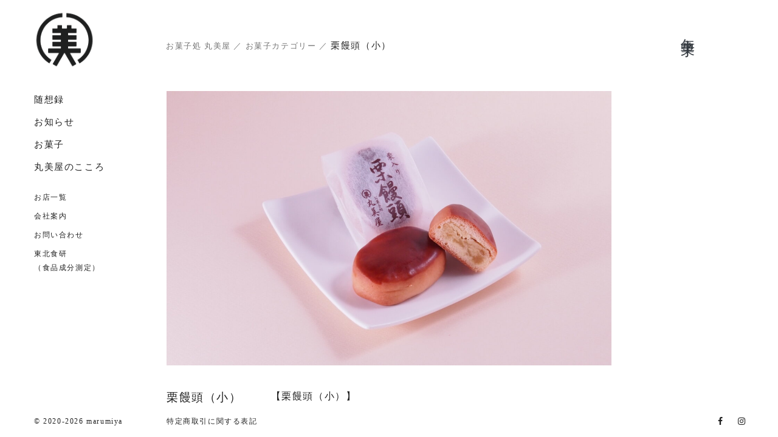

--- FILE ---
content_type: text/html; charset=UTF-8
request_url: https://marumiya.jp/archives/sweets/%E6%A0%97%E9%A5%85%E9%A0%AD%E3%83%BB%E5%B0%8F%EF%BC%88%E3%81%8F%E3%82%8A%E3%81%BE%E3%82%93%E3%81%98%E3%82%85%E3%81%86%E3%83%BB%E3%81%97%E3%82%87%E3%81%86%EF%BC%89
body_size: 9009
content:
<!DOCTYPE html><html lang="ja"><head prefix="og: http://ogp.me/ns#">  <script async src="https://www.googletagmanager.com/gtag/js?id=G-F69T7LPBW1"></script> <script>window.dataLayer = window.dataLayer || [];
      function gtag(){dataLayer.push(arguments);}
      gtag('js', new Date());

      gtag('config', 'G-F69T7LPBW1');</script> <meta name="google-site-verification" content="I8dEUC-Z_Ddfakrb5p5hCuB6VpZ-xaVyvf_9Tt7WO2g" /><meta charset="utf-8"><meta http-equiv="X-UA-Compatible" content="IE=Edge" /><meta name="viewport" content="width=device-width,initial-scale=1.0,minimum-scale=1.0,maximum-scale=1.0,user-scalable=no"><meta property="og:site_name" content="お菓子処 丸美屋"><meta name="twitter:card" content="summary_large_image" /><meta name="twitter:site" content="@daily_tohoku" /><meta property="og:locale" content="ja_JP"><meta name="description" content=""/><meta name="keywords" content=""><meta property="og:type" content="article"><meta property="og:title" content="お菓子処 丸美屋"><meta property="og:url" content="https://marumiya.jp/archives/sweets/%E6%A0%97%E9%A5%85%E9%A0%AD%E3%83%BB%E5%B0%8F%EF%BC%88%E3%81%8F%E3%82%8A%E3%81%BE%E3%82%93%E3%81%98%E3%82%85%E3%81%86%E3%83%BB%E3%81%97%E3%82%87%E3%81%86%EF%BC%89"><meta property="og:image" content=""><meta property="og:description" content=""><link rel="apple-touch-icon" sizes="180x180" href="https://marumiya.jp/wp-content/themes/understrap-child-marumiya/favicon/apple-touch-icon.png"><link rel="icon" type="image/png" sizes="32x32" href="https://marumiya.jp/wp-content/themes/understrap-child-marumiya/favicon/favicon-32x32.png"><link rel="icon" type="image/png" sizes="16x16" href="https://marumiya.jp/wp-content/themes/understrap-child-marumiya/favicon/favicon-16x16.png"><link rel="manifest" href="https://marumiya.jp/wp-content/themes/understrap-child-marumiya/favicon/site.webmanifest"><link rel="mask-icon" href="https://marumiya.jp/wp-content/themes/understrap-child-marumiya/favicon/safari-pinned-tab.svg" color="#5bbad5"><meta name="msapplication-TileColor" content="#da532c"><meta name="theme-color" content="#ffffff"><link rel="stylesheet" href="https://stackpath.bootstrapcdn.com/bootstrap/4.1.3/css/bootstrap.min.css" integrity="sha384-MCw98/SFnGE8fJT3GXwEOngsV7Zt27NXFoaoApmYm81iuXoPkFOJwJ8ERdknLPMO" crossorigin="anonymous">  <script type="text/javascript">(function() { var css = document.createElement('link'); css.href = 'https://use.fontawesome.com/releases/v5.1.0/css/all.css'; css.rel = 'stylesheet'; css.type = 'text/css'; document.getElementsByTagName('head')[0].appendChild(css); })();</script> 
  <script>/* ピッチインピッチアウトによる拡大縮小を禁止 */
      document.documentElement.addEventListener('touchstart', function (e) {
      if (e.touches.length >= 2) {e.preventDefault();}
      }, {passive: false});
      /* ダブルタップによる拡大を禁止 */
      var t = 0;
      document.documentElement.addEventListener('touchend', function (e) {
      var now = new Date().getTime();
      if ((now - t) < 350){
        e.preventDefault();
      }
      t = now;
      }, false);</script> <link media="all" href="https://marumiya.jp/wp-content/cache/autoptimize/css/autoptimize_f043e235245c89d1cc7284bdb30d34c6.css" rel="stylesheet"><title>栗饅頭（小） | お菓子処 丸美屋</title><meta name="robots" content="max-snippet:-1, max-image-preview:large, max-video-preview:-1" /><link rel="canonical" href="https://marumiya.jp/archives/sweets/%e6%a0%97%e9%a5%85%e9%a0%ad%e3%83%bb%e5%b0%8f%ef%bc%88%e3%81%8f%e3%82%8a%e3%81%be%e3%82%93%e3%81%98%e3%82%85%e3%81%86%e3%83%bb%e3%81%97%e3%82%87%e3%81%86%ef%bc%89" /><meta name="generator" content="All in One SEO (AIOSEO) 4.6.0" /><meta property="og:locale" content="ja_JP" /><meta property="og:site_name" content="お菓子処 丸美屋 – お菓子処 丸美屋" /><meta property="og:type" content="article" /><meta property="og:title" content="栗饅頭（小） | お菓子処 丸美屋" /><meta property="og:url" content="https://marumiya.jp/archives/sweets/%e6%a0%97%e9%a5%85%e9%a0%ad%e3%83%bb%e5%b0%8f%ef%bc%88%e3%81%8f%e3%82%8a%e3%81%be%e3%82%93%e3%81%98%e3%82%85%e3%81%86%e3%83%bb%e3%81%97%e3%82%87%e3%81%86%ef%bc%89" /><meta property="article:published_time" content="2021-05-27T05:55:33+00:00" /><meta property="article:modified_time" content="2024-05-07T02:58:34+00:00" /><meta property="article:publisher" content="https://www.facebook.com/JapaneseSweetsMarumiya" /><meta name="twitter:card" content="summary" /><meta name="twitter:title" content="栗饅頭（小） | お菓子処 丸美屋" /> <script type="application/ld+json" class="aioseo-schema">{"@context":"https:\/\/schema.org","@graph":[{"@type":"BreadcrumbList","@id":"https:\/\/marumiya.jp\/archives\/sweets\/%e6%a0%97%e9%a5%85%e9%a0%ad%e3%83%bb%e5%b0%8f%ef%bc%88%e3%81%8f%e3%82%8a%e3%81%be%e3%82%93%e3%81%98%e3%82%85%e3%81%86%e3%83%bb%e3%81%97%e3%82%87%e3%81%86%ef%bc%89#breadcrumblist","itemListElement":[{"@type":"ListItem","@id":"https:\/\/marumiya.jp\/#listItem","position":1,"name":"\u5bb6","item":"https:\/\/marumiya.jp\/","nextItem":"https:\/\/marumiya.jp\/archives\/sweets\/%e6%a0%97%e9%a5%85%e9%a0%ad%e3%83%bb%e5%b0%8f%ef%bc%88%e3%81%8f%e3%82%8a%e3%81%be%e3%82%93%e3%81%98%e3%82%85%e3%81%86%e3%83%bb%e3%81%97%e3%82%87%e3%81%86%ef%bc%89#listItem"},{"@type":"ListItem","@id":"https:\/\/marumiya.jp\/archives\/sweets\/%e6%a0%97%e9%a5%85%e9%a0%ad%e3%83%bb%e5%b0%8f%ef%bc%88%e3%81%8f%e3%82%8a%e3%81%be%e3%82%93%e3%81%98%e3%82%85%e3%81%86%e3%83%bb%e3%81%97%e3%82%87%e3%81%86%ef%bc%89#listItem","position":2,"name":"\u6817\u9945\u982d\uff08\u5c0f\uff09","previousItem":"https:\/\/marumiya.jp\/#listItem"}]},{"@type":"Organization","@id":"https:\/\/marumiya.jp\/#organization","name":"\u304a\u83d3\u5b50\u51e6 \u4e38\u7f8e\u5c4b","url":"https:\/\/marumiya.jp\/","sameAs":["https:\/\/www.facebook.com\/JapaneseSweetsMarumiya","https:\/\/www.instagram.com\/marumiya.wagashi\/?hl=ja"],"contactPoint":{"@type":"ContactPoint","telephone":"+81178226105","contactType":"Customer Support"}},{"@type":"WebPage","@id":"https:\/\/marumiya.jp\/archives\/sweets\/%e6%a0%97%e9%a5%85%e9%a0%ad%e3%83%bb%e5%b0%8f%ef%bc%88%e3%81%8f%e3%82%8a%e3%81%be%e3%82%93%e3%81%98%e3%82%85%e3%81%86%e3%83%bb%e3%81%97%e3%82%87%e3%81%86%ef%bc%89#webpage","url":"https:\/\/marumiya.jp\/archives\/sweets\/%e6%a0%97%e9%a5%85%e9%a0%ad%e3%83%bb%e5%b0%8f%ef%bc%88%e3%81%8f%e3%82%8a%e3%81%be%e3%82%93%e3%81%98%e3%82%85%e3%81%86%e3%83%bb%e3%81%97%e3%82%87%e3%81%86%ef%bc%89","name":"\u6817\u9945\u982d\uff08\u5c0f\uff09 | \u304a\u83d3\u5b50\u51e6 \u4e38\u7f8e\u5c4b","inLanguage":"ja","isPartOf":{"@id":"https:\/\/marumiya.jp\/#website"},"breadcrumb":{"@id":"https:\/\/marumiya.jp\/archives\/sweets\/%e6%a0%97%e9%a5%85%e9%a0%ad%e3%83%bb%e5%b0%8f%ef%bc%88%e3%81%8f%e3%82%8a%e3%81%be%e3%82%93%e3%81%98%e3%82%85%e3%81%86%e3%83%bb%e3%81%97%e3%82%87%e3%81%86%ef%bc%89#breadcrumblist"},"image":{"@type":"ImageObject","url":"https:\/\/marumiya.jp\/wp-content\/uploads\/2021\/05\/P7046873-scaled.jpg","@id":"https:\/\/marumiya.jp\/archives\/sweets\/%e6%a0%97%e9%a5%85%e9%a0%ad%e3%83%bb%e5%b0%8f%ef%bc%88%e3%81%8f%e3%82%8a%e3%81%be%e3%82%93%e3%81%98%e3%82%85%e3%81%86%e3%83%bb%e3%81%97%e3%82%87%e3%81%86%ef%bc%89\/#mainImage","width":2560,"height":1920,"caption":"\u6817\u4e07\u5341\uff08\u5c0f\uff09"},"primaryImageOfPage":{"@id":"https:\/\/marumiya.jp\/archives\/sweets\/%e6%a0%97%e9%a5%85%e9%a0%ad%e3%83%bb%e5%b0%8f%ef%bc%88%e3%81%8f%e3%82%8a%e3%81%be%e3%82%93%e3%81%98%e3%82%85%e3%81%86%e3%83%bb%e3%81%97%e3%82%87%e3%81%86%ef%bc%89#mainImage"},"datePublished":"2021-05-27T14:55:33+09:00","dateModified":"2024-05-07T11:58:34+09:00"},{"@type":"WebSite","@id":"https:\/\/marumiya.jp\/#website","url":"https:\/\/marumiya.jp\/","name":"\u304a\u83d3\u5b50\u51e6 \u4e38\u7f8e\u5c4b","description":"\u304a\u83d3\u5b50\u51e6 \u4e38\u7f8e\u5c4b","inLanguage":"ja","publisher":{"@id":"https:\/\/marumiya.jp\/#organization"}}]}</script> <link rel='dns-prefetch' href='//ajax.googleapis.com' /><link rel="alternate" type="application/rss+xml" title="お菓子処 丸美屋 &raquo; フィード" href="https://marumiya.jp/feed" /><link rel="alternate" type="application/rss+xml" title="お菓子処 丸美屋 &raquo; コメントフィード" href="https://marumiya.jp/comments/feed" /><link rel="alternate" title="oEmbed (JSON)" type="application/json+oembed" href="https://marumiya.jp/wp-json/oembed/1.0/embed?url=https%3A%2F%2Fmarumiya.jp%2Farchives%2Fsweets%2F%25e6%25a0%2597%25e9%25a5%2585%25e9%25a0%25ad%25e3%2583%25bb%25e5%25b0%258f%25ef%25bc%2588%25e3%2581%258f%25e3%2582%258a%25e3%2581%25be%25e3%2582%2593%25e3%2581%2598%25e3%2582%2585%25e3%2581%2586%25e3%2583%25bb%25e3%2581%2597%25e3%2582%2587%25e3%2581%2586%25ef%25bc%2589" /><link rel="alternate" title="oEmbed (XML)" type="text/xml+oembed" href="https://marumiya.jp/wp-json/oembed/1.0/embed?url=https%3A%2F%2Fmarumiya.jp%2Farchives%2Fsweets%2F%25e6%25a0%2597%25e9%25a5%2585%25e9%25a0%25ad%25e3%2583%25bb%25e5%25b0%258f%25ef%25bc%2588%25e3%2581%258f%25e3%2582%258a%25e3%2581%25be%25e3%2582%2593%25e3%2581%2598%25e3%2582%2585%25e3%2581%2586%25e3%2583%25bb%25e3%2581%2597%25e3%2582%2587%25e3%2581%2586%25ef%25bc%2589&#038;format=xml" /><link rel="https://api.w.org/" href="https://marumiya.jp/wp-json/" /><link rel="alternate" title="JSON" type="application/json" href="https://marumiya.jp/wp-json/wp/v2/sweets/554" /><link rel="EditURI" type="application/rsd+xml" title="RSD" href="https://marumiya.jp/xmlrpc.php?rsd" /><meta name="generator" content="WordPress 6.9" /><link rel='shortlink' href='https://marumiya.jp/?p=554' /> <noscript><style>.lazyload { display: none; } .lazyload[class*="lazy-loader-background-element-"] { display: block; opacity: 1; }</style></noscript><meta name="mobile-web-app-capable" content="yes"><meta name="apple-mobile-web-app-capable" content="yes"><meta name="apple-mobile-web-app-title" content="お菓子処 丸美屋 - お菓子処 丸美屋"></head><body><div id="wrapper"><main id="main"><div class="container p-0"><aside id="sidebar-left"><div id="sidebar-left-inner" class="mx-auto"><header id="global-head" class="w-center d-none d-lg-block px-3"> <a href="https://marumiya.jp"> <noscript><img src="https://marumiya.jp/wp-content/themes/understrap-child-marumiya/images/logo-dark.png" class="img-logo" alt="丸美屋ロゴ"></noscript><img src='data:image/svg+xml,%3Csvg%20xmlns=%22http://www.w3.org/2000/svg%22%20viewBox=%220%200%20210%20140%22%3E%3C/svg%3E' data-src="https://marumiya.jp/wp-content/themes/understrap-child-marumiya/images/logo-dark.png" class="lazyload img-logo" alt="丸美屋ロゴ"> </a></header><nav id="global-nav"><ul class="menu my-3"><li class="menu-item-dark px-3 py-1"><a href="https://marumiya.jp/archives/essays">随想録</a></li><li class="menu-item-dark px-3 py-1"><a href="https://marumiya.jp/post">お知らせ</a></li><li class="menu-item-dark px-3 py-1"><a href="https://marumiya.jp/archives/sweets">お菓子</a></li><li class="menu-item-dark px-3 py-1"><a href="https://marumiya.jp/belief">丸美屋のこころ</a></li></ul><ul class="menu my-3 fs80"><li class="menu-item-dark px-3 py-1"><a href="https://marumiya.jp/shop-list">お店一覧</a></li><li class="menu-item-dark px-3 py-1"><a href="https://marumiya.jp/company">会社案内</a></li><li class="menu-item-dark px-3 py-1"><a href="https://marumiya.jp/contactus">お問い合わせ</a></li><li class="menu-item-dark px-3 py-1"><a href="https://marumiya.jp/measure">東北食研<br>（食品成分測定）</a></li></ul><ul class="menu menu-footer my-3 d-block d-lg-none"><li class="menu-item-dark px-3 py-1"><a href="https://marumiya.jp/asct">特定商取引に関する表記</a></li><li class="menu-item-dark px-3 py-1"><a href="https://marumiya.jp/contactus">お問い合わせ</a></li></ul></nav><ul class="menu-sns my-3 d-block d-lg-none"><li class="menu-item-dark px-3 py-1"><a href="https://www.facebook.com/JapaneseSweetsMarumiya" target="_blank"><i class="fa fa-facebook-f"></i></a></li><li class="menu-item-dark px-3 py-1"><a href="https://www.instagram.com/marumiya.wagashi/?hl=ja" target="_blank"><i class="fab fa-instagram"></i></a></li></ul><div class="d-flex justify-content-between menu-footer-sp d-block d-lg-none"> <small class="text-left flex-fill"> &copy;2020-2026marumiya </small></div></div></aside></div><div class="container-fluid bg-white p-0"><footer class="w-center bg-white" id="footerbar"><div class="footer-dark d-flex"> <small class="copyright-dark px-3"> &copy;
 2020-2026
 marumiya </small> <small><ul class="menu px-5"><li class="menu-item-dark float-left px-2"><a href="https://marumiya.jp/asct">特定商取引に関する表記</a></li></ul> </small> <small class="ml-auto"><ul class="menu fs120"><li class="menu-item-dark float-left px-2"><a href="https://www.facebook.com/JapaneseSweetsMarumiya" target="_blank"><i class="fa fa-facebook-f"></i></a></li><li class="menu-item-dark float-left px-2"><a href="https://www.instagram.com/marumiya.wagashi/?hl=ja" target="_blank"><i class="fab fa-instagram"></i></a></li></ul> </small></div></footer></div><div id="scroll-wrapper"><div class="content"><div class="container-main px-3"><div class="cont-genre-tbl text-center"><div class="tbl-row"><div class="tbl-cell align-top"><div class="exp text-dark"><h4 class="line180 letter20 pr-3">年中菓子</h4></div></div></div></div></div><div class="container-main px-3 test" style="padding-bottom: 100px;"><div class="breadcrumbs" typeof="BreadcrumbList" vocab="https://schema.org/"> <span property="itemListElement" typeof="ListItem"><a property="item" typeof="WebPage" title="Go to お菓子処 丸美屋." href="https://marumiya.jp" class="home" ><span property="name">お菓子処 丸美屋</span></a><meta property="position" content="1"></span> ／ <span property="itemListElement" typeof="ListItem"><a property="item" typeof="WebPage" title="お菓子カテゴリーへ移動する" href="https://marumiya.jp/archives/sweets" class="archive post-sweets-archive" ><span property="name">お菓子カテゴリー</span></a><meta property="position" content="2"></span> ／ <span property="itemListElement" typeof="ListItem"><span property="name" class="post post-sweets current-item">栗饅頭（小）</span><meta property="url" content="https://marumiya.jp/archives/sweets/%e6%a0%97%e9%a5%85%e9%a0%ad%e3%83%bb%e5%b0%8f%ef%bc%88%e3%81%8f%e3%82%8a%e3%81%be%e3%82%93%e3%81%98%e3%82%85%e3%81%86%e3%83%bb%e3%81%97%e3%82%87%e3%81%86%ef%bc%89"><meta property="position" content="3"></span></div><div class="row"><div class="col-12 px-3"><div class="card mb-5 bg-transparent border-none"><div class="mb-3"><div class="trim-wrap"><noscript><img width="2560" height="1920" src="https://marumiya.jp/wp-content/uploads/2021/05/P7046873-scaled.jpg" class="attachment-post-thumbnail size-post-thumbnail wp-post-image" alt="栗万十（小）" decoding="async" fetchpriority="high" srcset="https://marumiya.jp/wp-content/uploads/2021/05/P7046873-scaled.jpg 2560w, https://marumiya.jp/wp-content/uploads/2021/05/P7046873-300x225.jpg 300w, https://marumiya.jp/wp-content/uploads/2021/05/P7046873-1024x768.jpg 1024w, https://marumiya.jp/wp-content/uploads/2021/05/P7046873-768x576.jpg 768w, https://marumiya.jp/wp-content/uploads/2021/05/P7046873-1536x1152.jpg 1536w, https://marumiya.jp/wp-content/uploads/2021/05/P7046873-2048x1536.jpg 2048w" sizes="(max-width: 2560px) 100vw, 2560px"></noscript><img width="2560" height="1920" src="data:image/svg+xml,%3Csvg%20xmlns%3D%22http%3A%2F%2Fwww.w3.org%2F2000%2Fsvg%22%20viewBox%3D%220%200%202560%201920%22%3E%3C%2Fsvg%3E" class="attachment-post-thumbnail size-post-thumbnail wp-post-image lazyload" alt="栗万十（小）" decoding="async" fetchpriority="high" srcset="data:image/svg+xml,%3Csvg%20xmlns%3D%22http%3A%2F%2Fwww.w3.org%2F2000%2Fsvg%22%20viewBox%3D%220%200%202560%201920%22%3E%3C%2Fsvg%3E 2560w" sizes="(max-width: 2560px) 100vw, 2560px" data-srcset="https://marumiya.jp/wp-content/uploads/2021/05/P7046873-scaled.jpg 2560w, https://marumiya.jp/wp-content/uploads/2021/05/P7046873-300x225.jpg 300w, https://marumiya.jp/wp-content/uploads/2021/05/P7046873-1024x768.jpg 1024w, https://marumiya.jp/wp-content/uploads/2021/05/P7046873-768x576.jpg 768w, https://marumiya.jp/wp-content/uploads/2021/05/P7046873-1536x1152.jpg 1536w, https://marumiya.jp/wp-content/uploads/2021/05/P7046873-2048x1536.jpg 2048w" data-src="https://marumiya.jp/wp-content/uploads/2021/05/P7046873-scaled.jpg" loading="lazy"></div></div><div class="card-body px-0"><div class="card-text"><div class="d-flex flex-wrap flex-md-nowrap"><div class="text-nowrap"><h5 class="card-title pr-0 pr-md-5">栗饅頭（小）</h5></div><div><h6 class="my-4 mt-md-0 mb-md-4">【栗饅頭（小）】</h6><div class="text-dark"><p>刻んだ栗を混ぜたしろあんを生地で包み、焼き上げました。</p><p>口の中に広がる、栗の甘い香りと食感がたまらないと人気の饅頭です。</p></div><div class="d-flex my-3"><div class="text-nowrap">価格：</div><div>180円（税込み）</div></div><div class="my-4"><hr class="bg-dark"></div><div class="d-flex my-3"><div class="text-nowrap">賞味期限：</div><div>1ヶ月</div></div><div class="d-flex my-3"><div class="text-nowrap">保存方法：</div><div>常温</div></div><div class="my-4"><hr class="bg-dark"></div><div class="d-flex my-3"><div class="text-nowrap">原材料：</div><div>白生餡(国内製造)､砂糖､小麦粉､卵､栗甘露煮(栗･砂糖･その他)､水飴､食用油脂/膨張剤､着色料(ｸﾁﾅｼ)</div></div></div></div></div></div></div><div class="share-tbl my-5"><div class="tbl-row"><div class="tbl-cell align-middle"><div class="align-middle gosikku font-weight-bold"><span class="share-title">Share</span></div></div><div class="tbl-cell align-middle hr-share px-2"><hr color="#212121"></div><div class="tbl-cell align-middle px-1"><div class="align-middle"><a href="https://www.facebook.com/sharer/sharer.php?u=https://marumiya.jp/" class="btn-sns-facebook" target="_blank"><i class="fab fa-facebook-square fa-2x"></i></a></div></div><div class="tbl-cell align-middle px-1"><div class="align-middle"><a href="https://twitter.com/intent/tweet?url=https://marumiya.jp&text=%E3%81%8A%E8%8F%93%E5%AD%90%E5%87%A6%20%E4%B8%B8%E7%BE%8E%E5%B1%8B" class="btn-sns-twitter" target="_blank"><i class="fab fa-twitter-square fa-2x"></i></a></div></div><div class="tbl-cell align-middle px-1"><div class="align-middle"><a href="http://line.me/R/msg/text/?%E3%81%8A%E8%8F%93%E5%AD%90%E5%87%A6%20%E4%B8%B8%E7%BE%8E%E5%B1%8Bhttps://marumiya.jp" class="btn-sns-line" target="_blank"><i class="fab fa-line fa-2x"></i></a></div></div></div></div><div class="mb-5 border-tb px-3"><div class="mb-5"> 関連のお菓子</div><aside class="relatedkiji"><div class="row"><div class="col-12 col-sm-4 px-0 my-2"><div class="info-wrap p-2"><div href="https://marumiya.jp/archives/sweets/%e9%bb%92%e8%b1%86%e3%83%91%e3%82%a6%e3%83%b3%e3%83%89%e3%83%bb%e5%b0%8f%ef%bc%88%e3%81%8f%e3%82%8d%e3%81%be%e3%82%81%e3%81%b1%e3%81%86%e3%82%93%e3%81%a9%e3%83%bb%e3%81%97%e3%82%87%e3%81%86%ef%bc%89" class="card bg-transparent border-none"><div class="row px-3"><div class="col-3 col-sm-12 px-1"><div class="trim-wrap"><noscript><img width="2560" height="1920" src="https://marumiya.jp/wp-content/uploads/2024/07/P7067252-scaled.jpg" class="attachment-post-thumbnail size-post-thumbnail wp-post-image" alt decoding="async" srcset="https://marumiya.jp/wp-content/uploads/2024/07/P7067252-scaled.jpg 2560w, https://marumiya.jp/wp-content/uploads/2024/07/P7067252-300x225.jpg 300w, https://marumiya.jp/wp-content/uploads/2024/07/P7067252-1024x768.jpg 1024w, https://marumiya.jp/wp-content/uploads/2024/07/P7067252-768x576.jpg 768w, https://marumiya.jp/wp-content/uploads/2024/07/P7067252-1536x1152.jpg 1536w, https://marumiya.jp/wp-content/uploads/2024/07/P7067252-2048x1536.jpg 2048w" sizes="(max-width: 2560px) 100vw, 2560px"></noscript><img width="2560" height="1920" src="data:image/svg+xml,%3Csvg%20xmlns%3D%22http%3A%2F%2Fwww.w3.org%2F2000%2Fsvg%22%20viewBox%3D%220%200%202560%201920%22%3E%3C%2Fsvg%3E" class="attachment-post-thumbnail size-post-thumbnail wp-post-image lazyload" alt decoding="async" srcset="data:image/svg+xml,%3Csvg%20xmlns%3D%22http%3A%2F%2Fwww.w3.org%2F2000%2Fsvg%22%20viewBox%3D%220%200%202560%201920%22%3E%3C%2Fsvg%3E 2560w" sizes="(max-width: 2560px) 100vw, 2560px" data-srcset="https://marumiya.jp/wp-content/uploads/2024/07/P7067252-scaled.jpg 2560w, https://marumiya.jp/wp-content/uploads/2024/07/P7067252-300x225.jpg 300w, https://marumiya.jp/wp-content/uploads/2024/07/P7067252-1024x768.jpg 1024w, https://marumiya.jp/wp-content/uploads/2024/07/P7067252-768x576.jpg 768w, https://marumiya.jp/wp-content/uploads/2024/07/P7067252-1536x1152.jpg 1536w, https://marumiya.jp/wp-content/uploads/2024/07/P7067252-2048x1536.jpg 2048w" data-src="https://marumiya.jp/wp-content/uploads/2024/07/P7067252-scaled.jpg" loading="lazy"></div></div><div class="col-9 col-sm-12 px-1"><div class="card-body p-0"><div class="card-title"><div>黒豆パウンド・小（くろまめぱうんど・しょう）</div><div class="fs90">¥800（税込み）</div></div></div></div></div></div> <a href="https://marumiya.jp/archives/sweets/%e9%bb%92%e8%b1%86%e3%83%91%e3%82%a6%e3%83%b3%e3%83%89%e3%83%bb%e5%b0%8f%ef%bc%88%e3%81%8f%e3%82%8d%e3%81%be%e3%82%81%e3%81%b1%e3%81%86%e3%82%93%e3%81%a9%e3%83%bb%e3%81%97%e3%82%87%e3%81%86%ef%bc%89" class="overlay-link"><div class="mask"><div class="tbl w-center text-center h-100"><div class="tbl-row"><div class="tbl-cell align-middle"> <span class="caption">read more</span></div></div></div></div> </a></div></div><div class="col-12 col-sm-4 px-0 my-2"><div class="info-wrap p-2"><div href="https://marumiya.jp/archives/sweets/%e9%bb%92%e8%b1%86%e3%83%91%e3%82%a6%e3%83%b3%e3%83%89%e3%83%bb%e5%a4%a7%ef%bc%88%e3%81%8f%e3%82%8d%e3%81%be%e3%82%81%e3%81%b1%e3%81%86%e3%82%93%e3%81%a9%e3%83%bb%e3%81%a0%e3%81%84%ef%bc%89" class="card bg-transparent border-none"><div class="row px-3"><div class="col-3 col-sm-12 px-1"><div class="trim-wrap"><noscript><img width="2560" height="1920" src="https://marumiya.jp/wp-content/uploads/2024/07/P7067253-scaled.jpg" class="attachment-post-thumbnail size-post-thumbnail wp-post-image" alt decoding="async" srcset="https://marumiya.jp/wp-content/uploads/2024/07/P7067253-scaled.jpg 2560w, https://marumiya.jp/wp-content/uploads/2024/07/P7067253-300x225.jpg 300w, https://marumiya.jp/wp-content/uploads/2024/07/P7067253-1024x768.jpg 1024w, https://marumiya.jp/wp-content/uploads/2024/07/P7067253-768x576.jpg 768w, https://marumiya.jp/wp-content/uploads/2024/07/P7067253-1536x1152.jpg 1536w, https://marumiya.jp/wp-content/uploads/2024/07/P7067253-2048x1536.jpg 2048w" sizes="(max-width: 2560px) 100vw, 2560px"></noscript><img width="2560" height="1920" src="data:image/svg+xml,%3Csvg%20xmlns%3D%22http%3A%2F%2Fwww.w3.org%2F2000%2Fsvg%22%20viewBox%3D%220%200%202560%201920%22%3E%3C%2Fsvg%3E" class="attachment-post-thumbnail size-post-thumbnail wp-post-image lazyload" alt decoding="async" srcset="data:image/svg+xml,%3Csvg%20xmlns%3D%22http%3A%2F%2Fwww.w3.org%2F2000%2Fsvg%22%20viewBox%3D%220%200%202560%201920%22%3E%3C%2Fsvg%3E 2560w" sizes="(max-width: 2560px) 100vw, 2560px" data-srcset="https://marumiya.jp/wp-content/uploads/2024/07/P7067253-scaled.jpg 2560w, https://marumiya.jp/wp-content/uploads/2024/07/P7067253-300x225.jpg 300w, https://marumiya.jp/wp-content/uploads/2024/07/P7067253-1024x768.jpg 1024w, https://marumiya.jp/wp-content/uploads/2024/07/P7067253-768x576.jpg 768w, https://marumiya.jp/wp-content/uploads/2024/07/P7067253-1536x1152.jpg 1536w, https://marumiya.jp/wp-content/uploads/2024/07/P7067253-2048x1536.jpg 2048w" data-src="https://marumiya.jp/wp-content/uploads/2024/07/P7067253-scaled.jpg" loading="lazy"></div></div><div class="col-9 col-sm-12 px-1"><div class="card-body p-0"><div class="card-title"><div>黒豆パウンド・大（くろまめぱうんど・だい）</div><div class="fs90">¥1600（税込み）</div></div></div></div></div></div> <a href="https://marumiya.jp/archives/sweets/%e9%bb%92%e8%b1%86%e3%83%91%e3%82%a6%e3%83%b3%e3%83%89%e3%83%bb%e5%a4%a7%ef%bc%88%e3%81%8f%e3%82%8d%e3%81%be%e3%82%81%e3%81%b1%e3%81%86%e3%82%93%e3%81%a9%e3%83%bb%e3%81%a0%e3%81%84%ef%bc%89" class="overlay-link"><div class="mask"><div class="tbl w-center text-center h-100"><div class="tbl-row"><div class="tbl-cell align-middle"> <span class="caption">read more</span></div></div></div></div> </a></div></div><div class="col-12 col-sm-4 px-0 my-2"><div class="info-wrap p-2"><div href="https://marumiya.jp/archives/sweets/%e7%94%9f%e3%83%96%e3%83%83%e3%82%bb%ef%bc%88%e3%81%aa%e3%81%be%e3%81%b6%e3%81%a3%e3%81%9b%ef%bc%89%e3%83%81%e3%83%bc%e3%82%ba" class="card bg-transparent border-none"><div class="row px-3"><div class="col-3 col-sm-12 px-1"><div class="trim-wrap"><noscript><img width="2560" height="1920" src="https://marumiya.jp/wp-content/uploads/2023/06/P6167100-scaled.jpg" class="attachment-post-thumbnail size-post-thumbnail wp-post-image" alt decoding="async" srcset="https://marumiya.jp/wp-content/uploads/2023/06/P6167100-scaled.jpg 2560w, https://marumiya.jp/wp-content/uploads/2023/06/P6167100-300x225.jpg 300w, https://marumiya.jp/wp-content/uploads/2023/06/P6167100-1024x768.jpg 1024w, https://marumiya.jp/wp-content/uploads/2023/06/P6167100-768x576.jpg 768w, https://marumiya.jp/wp-content/uploads/2023/06/P6167100-1536x1152.jpg 1536w, https://marumiya.jp/wp-content/uploads/2023/06/P6167100-2048x1536.jpg 2048w" sizes="(max-width: 2560px) 100vw, 2560px"></noscript><img width="2560" height="1920" src="data:image/svg+xml,%3Csvg%20xmlns%3D%22http%3A%2F%2Fwww.w3.org%2F2000%2Fsvg%22%20viewBox%3D%220%200%202560%201920%22%3E%3C%2Fsvg%3E" class="attachment-post-thumbnail size-post-thumbnail wp-post-image lazyload" alt decoding="async" srcset="data:image/svg+xml,%3Csvg%20xmlns%3D%22http%3A%2F%2Fwww.w3.org%2F2000%2Fsvg%22%20viewBox%3D%220%200%202560%201920%22%3E%3C%2Fsvg%3E 2560w" sizes="(max-width: 2560px) 100vw, 2560px" data-srcset="https://marumiya.jp/wp-content/uploads/2023/06/P6167100-scaled.jpg 2560w, https://marumiya.jp/wp-content/uploads/2023/06/P6167100-300x225.jpg 300w, https://marumiya.jp/wp-content/uploads/2023/06/P6167100-1024x768.jpg 1024w, https://marumiya.jp/wp-content/uploads/2023/06/P6167100-768x576.jpg 768w, https://marumiya.jp/wp-content/uploads/2023/06/P6167100-1536x1152.jpg 1536w, https://marumiya.jp/wp-content/uploads/2023/06/P6167100-2048x1536.jpg 2048w" data-src="https://marumiya.jp/wp-content/uploads/2023/06/P6167100-scaled.jpg" loading="lazy"></div></div><div class="col-9 col-sm-12 px-1"><div class="card-body p-0"><div class="card-title"><div>生ブッセ（チーズ）</div><div class="fs90">¥200（税込み）</div></div></div></div></div></div> <a href="https://marumiya.jp/archives/sweets/%e7%94%9f%e3%83%96%e3%83%83%e3%82%bb%ef%bc%88%e3%81%aa%e3%81%be%e3%81%b6%e3%81%a3%e3%81%9b%ef%bc%89%e3%83%81%e3%83%bc%e3%82%ba" class="overlay-link"><div class="mask"><div class="tbl w-center text-center h-100"><div class="tbl-row"><div class="tbl-cell align-middle"> <span class="caption">read more</span></div></div></div></div> </a></div></div></div></aside></div><div class="d-flex mb-5 justify-content-start"><div class="text-center mx-2"> <a href="https://marumiya.jp/archives/sweets_taxonomy/tax_always" class="btn btn-outline-dark btn-outline-dark-link py-2 px-3 fs80"> <i class="fas fa-arrow-left mr-1 mr-lg-3"></i>一覧へ戻る </a></div></div></div></div></div></div></div><nav class="navbar navbar-light fixed-bottom bg-white d-block d-lg-none" id="nav"><div class="container-md"><div class="d-flex justify-content-between mx-auto footer-icon"><div id="nav-logo"> <a href="https://marumiya.jp"> <noscript><img src="https://marumiya.jp/wp-content/themes/understrap-child-marumiya/images/logo-dark.png" class="img-logo-navbar" alt="丸美屋ロゴ"></noscript><img src='data:image/svg+xml,%3Csvg%20xmlns=%22http://www.w3.org/2000/svg%22%20viewBox=%220%200%20210%20140%22%3E%3C/svg%3E' data-src="https://marumiya.jp/wp-content/themes/understrap-child-marumiya/images/logo-dark.png" class="lazyload img-logo-navbar" alt="丸美屋ロゴ"> </a></div><div id="nav-toggle" class="w-center"><div> <span></span> <span></span> <span></span></div></div></div></div></nav></main></div>  <script type="speculationrules">{"prefetch":[{"source":"document","where":{"and":[{"href_matches":"/*"},{"not":{"href_matches":["/wp-*.php","/wp-admin/*","/wp-content/uploads/*","/wp-content/*","/wp-content/plugins/*","/wp-content/themes/understrap-child-marumiya/*","/wp-content/themes/understrap/*","/*\\?(.+)"]}},{"not":{"selector_matches":"a[rel~=\"nofollow\"]"}},{"not":{"selector_matches":".no-prefetch, .no-prefetch a"}}]},"eagerness":"conservative"}]}</script> <noscript><style>.lazyload{display:none;}</style></noscript><script data-noptimize="1">window.lazySizesConfig=window.lazySizesConfig||{};window.lazySizesConfig.loadMode=1;</script><script async data-noptimize="1" src='https://marumiya.jp/wp-content/plugins/autoptimize/classes/external/js/lazysizes.min.js?ao_version=3.1.11'></script><script type="text/javascript" src="https://ajax.googleapis.com/ajax/libs/jquery/2.2.4/jquery.min.js" id="jquery-js"></script> <script type="text/javascript" id="contact-form-7-js-extra">var wpcf7 = {"apiSettings":{"root":"https://marumiya.jp/wp-json/contact-form-7/v1","namespace":"contact-form-7/v1"},"cached":"1"};
//# sourceURL=contact-form-7-js-extra</script> <script id="wp-emoji-settings" type="application/json">{"baseUrl":"https://s.w.org/images/core/emoji/17.0.2/72x72/","ext":".png","svgUrl":"https://s.w.org/images/core/emoji/17.0.2/svg/","svgExt":".svg","source":{"concatemoji":"https://marumiya.jp/wp-includes/js/wp-emoji-release.min.js?ver=6.9"}}</script> <script type="module">/*! This file is auto-generated */
const a=JSON.parse(document.getElementById("wp-emoji-settings").textContent),o=(window._wpemojiSettings=a,"wpEmojiSettingsSupports"),s=["flag","emoji"];function i(e){try{var t={supportTests:e,timestamp:(new Date).valueOf()};sessionStorage.setItem(o,JSON.stringify(t))}catch(e){}}function c(e,t,n){e.clearRect(0,0,e.canvas.width,e.canvas.height),e.fillText(t,0,0);t=new Uint32Array(e.getImageData(0,0,e.canvas.width,e.canvas.height).data);e.clearRect(0,0,e.canvas.width,e.canvas.height),e.fillText(n,0,0);const a=new Uint32Array(e.getImageData(0,0,e.canvas.width,e.canvas.height).data);return t.every((e,t)=>e===a[t])}function p(e,t){e.clearRect(0,0,e.canvas.width,e.canvas.height),e.fillText(t,0,0);var n=e.getImageData(16,16,1,1);for(let e=0;e<n.data.length;e++)if(0!==n.data[e])return!1;return!0}function u(e,t,n,a){switch(t){case"flag":return n(e,"\ud83c\udff3\ufe0f\u200d\u26a7\ufe0f","\ud83c\udff3\ufe0f\u200b\u26a7\ufe0f")?!1:!n(e,"\ud83c\udde8\ud83c\uddf6","\ud83c\udde8\u200b\ud83c\uddf6")&&!n(e,"\ud83c\udff4\udb40\udc67\udb40\udc62\udb40\udc65\udb40\udc6e\udb40\udc67\udb40\udc7f","\ud83c\udff4\u200b\udb40\udc67\u200b\udb40\udc62\u200b\udb40\udc65\u200b\udb40\udc6e\u200b\udb40\udc67\u200b\udb40\udc7f");case"emoji":return!a(e,"\ud83e\u1fac8")}return!1}function f(e,t,n,a){let r;const o=(r="undefined"!=typeof WorkerGlobalScope&&self instanceof WorkerGlobalScope?new OffscreenCanvas(300,150):document.createElement("canvas")).getContext("2d",{willReadFrequently:!0}),s=(o.textBaseline="top",o.font="600 32px Arial",{});return e.forEach(e=>{s[e]=t(o,e,n,a)}),s}function r(e){var t=document.createElement("script");t.src=e,t.defer=!0,document.head.appendChild(t)}a.supports={everything:!0,everythingExceptFlag:!0},new Promise(t=>{let n=function(){try{var e=JSON.parse(sessionStorage.getItem(o));if("object"==typeof e&&"number"==typeof e.timestamp&&(new Date).valueOf()<e.timestamp+604800&&"object"==typeof e.supportTests)return e.supportTests}catch(e){}return null}();if(!n){if("undefined"!=typeof Worker&&"undefined"!=typeof OffscreenCanvas&&"undefined"!=typeof URL&&URL.createObjectURL&&"undefined"!=typeof Blob)try{var e="postMessage("+f.toString()+"("+[JSON.stringify(s),u.toString(),c.toString(),p.toString()].join(",")+"));",a=new Blob([e],{type:"text/javascript"});const r=new Worker(URL.createObjectURL(a),{name:"wpTestEmojiSupports"});return void(r.onmessage=e=>{i(n=e.data),r.terminate(),t(n)})}catch(e){}i(n=f(s,u,c,p))}t(n)}).then(e=>{for(const n in e)a.supports[n]=e[n],a.supports.everything=a.supports.everything&&a.supports[n],"flag"!==n&&(a.supports.everythingExceptFlag=a.supports.everythingExceptFlag&&a.supports[n]);var t;a.supports.everythingExceptFlag=a.supports.everythingExceptFlag&&!a.supports.flag,a.supports.everything||((t=a.source||{}).concatemoji?r(t.concatemoji):t.wpemoji&&t.twemoji&&(r(t.twemoji),r(t.wpemoji)))});
//# sourceURL=https://marumiya.jp/wp-includes/js/wp-emoji-loader.min.js</script>    <script src="https://cdnjs.cloudflare.com/ajax/libs/popper.js/1.15.0/umd/popper.min.js"></script>  
  <script type="text/javascript" src="https://cdnjs.cloudflare.com/ajax/libs/bootstrap.native/2.0.15/bootstrap-native-v4.min.js"></script>  
  <script>window.WebFontConfig = {
        google: { families: ['Roboto:300,400,500', 'Noto+Serif+JP'] }
        active: function() {
          sessionStorage.fonts = true;
        }
      };
      (function() {
        var wf = document.createElement('script');
        wf.src = 'https://ajax.googleapis.com/ajax/libs/webfont/1.6.26/webfont.js';
        wf.type = 'text/javascript';
        wf.async = 'true';
        var s = document.getElementsByTagName('script')[0];
        s.parentNode.insertBefore(wf, s);
      })();</script> <script>document.addEventListener('touchstart', handler, {passive: true});
      document.addEventListener('wheel', handler, {passive: true});
      document.addEventListener('mousewheel', handler, {passive: true});
      document.addEventListener('touchmove', handler, {passive: true});</script> <script defer src="https://marumiya.jp/wp-content/cache/autoptimize/js/autoptimize_feb90f399f57391a7b2c8712516a59c8.js"></script></body></html>